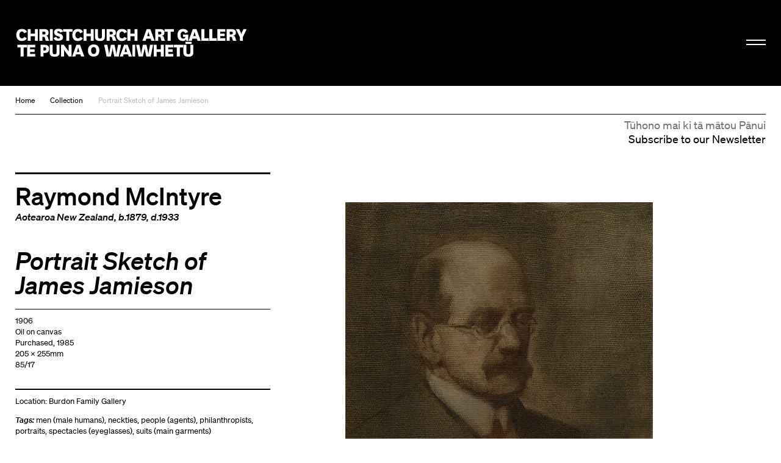

--- FILE ---
content_type: text/html; charset=utf-8
request_url: https://christchurchartgallery.org.nz/collection/85-17/raymond-francis-mcintyre/portrait-sketch-of-james-jamieson
body_size: 8825
content:
<!doctype html>
<head>
	

	

	

	

	<title>Portrait Sketch of James Jamieson | Christchurch Art Gallery Te Puna o Waiwhetū</title>

	
	
	  
	  
		
			<meta property="og:type" content="website">

			<meta property="og:title" content="Portrait Sketch of James Jamieson">

			<meta name="description" content="
		This rather gloomy and restrained portrait of the building contractor, art collector and Christchurch Art Gallery Te Puna o Waiwhetū benefactor James Jamieson (1842–1927) highlights Raymond McIntyre’s interest in a limited colour palette and simplified tonal contrasts. This, along with his use of thin, transparent layers of oil paint, highlights the influence of the American painter James McNeill Whistler, whom he greatly admired. (Raymond McIntyre: A Modernist View, 25 October 2025 – 8 March 2026)
	">
			<meta property="og:description" content="
		This rather gloomy and restrained portrait of the building contractor, art collector and Christchurch Art Gallery Te Puna o Waiwhetū benefactor James Jamieson (1842–1927) highlights Raymond McIntyre’s interest in a limited colour palette and simplified tonal contrasts. This, along with his use of thin, transparent layers of oil paint, highlights the influence of the American painter James McNeill Whistler, whom he greatly admired. (Raymond McIntyre: A Modernist View, 25 October 2025 – 8 March 2026)
	">

			<meta name="keywords"
				    content="">

			<meta name="viewport" content="width=device-width, initial-scale=1.0">

			<meta property="og:url" content="https://christchurchartgallery.org.nz/collection/85-17/raymond-francis-mcintyre/portrait-sketch-of-james-jamieson">
			
	      <meta property="og:image" content="https://christchurchartgallery.org.nz/media/cache/ba/d2/bad2c0cdb88a43eb610597f3ad6c4f61.jpg">
	      <meta property="og:image:width" content="496">
	      <meta property="og:image:height" content="630">
	    

			<meta name="twitter:card" content="summary">
	    
	    <meta name="twitter:title" content="Portrait Sketch of James Jamieson">
	    <meta name="twitter:description" content="
		This rather gloomy and restrained portrait of the building contractor, art collector and Christchurch Art Gallery Te Puna o Waiwhetū benefactor James Jamieson (1842–1927) highlights Raymond McIntyre’s interest in a limited colour palette and simplified tonal contrasts. This, along with his use of thin, transparent layers of oil paint, highlights the influence of the American painter James McNeill Whistler, whom he greatly admired. (Raymond McIntyre: A Modernist View, 25 October 2025 – 8 March 2026)
	">
			
	    	<meta name="twitter:image" content="https://christchurchartgallery.org.nz/media/cache/ba/d2/bad2c0cdb88a43eb610597f3ad6c4f61.jpg">
			
		<meta name="pinterest" content="nopin" />
		

		
				<script type="text/javascript" src="/static-files/compiled/head.4d81d5c0.js"></script>
		

		
			<link href="/static-files/compiled/all.d175848b.css" rel="stylesheet" type="text/css"
						media="screen,projection,print">
		
		
			<link href="/static-files/compiled/print.756c0dc6.css" rel="stylesheet" type="text/css"
			      media="print">
		

		<noscript>
		  <link href="/static-files/c/noscript.css" rel="stylesheet"
				type="text/css" media="screen,projection">
		</noscript>
		
		
		<!-- Meta Pixel Code -->
		<script>
		!function(f,b,e,v,n,t,s)
		{if(f.fbq)return;n=f.fbq=function(){n.callMethod?
		n.callMethod.apply(n,arguments):n.queue.push(arguments)};
		if(!f._fbq)f._fbq=n;n.push=n;n.loaded=!0;n.version='2.0';
		n.queue=[];t=b.createElement(e);t.async=!0;
		t.src=v;s=b.getElementsByTagName(e)[0];
		s.parentNode.insertBefore(t,s)}(window, document,'script',
		'https://connect.facebook.net/en_US/fbevents.js');
		fbq('init', '806318484047094');
		fbq('track', 'PageView');
		</script>

		<noscript>
		<img height="1" width="1" style="display:none" 
				src="https://www.facebook.com/tr?id=806318484047094&ev=PageView&noscript=1"/>
		</noscript>
		<!-- End Meta Pixel Code -->

		<!-- Google Tag Manager -->
		<script>(function(w,d,s,l,i){w[l]=w[l]||[];w[l].push({'gtm.start':
			new Date().getTime(),event:'gtm.js'});var f=d.getElementsByTagName(s)[0],
			j=d.createElement(s),dl=l!='dataLayer'?'&l='+l:'';j.async=true;j.src=
			'https://www.googletagmanager.com/gtm.js?id='+i+dl;f.parentNode.insertBefore(j,f);
			})(window,document,'script','dataLayer','GTM-N6M4RR2');</script>
		<!-- End Google Tag Manager -->
		

		
		
	

	<link rel="apple-touch-icon" sizes="57x57" href="/static-files/icons/apple-icon-57x57.png">
<link rel="apple-touch-icon" sizes="60x60" href="/static-files/icons/apple-icon-60x60.png">
<link rel="apple-touch-icon" sizes="72x72" href="/static-files/icons/apple-icon-72x72.png">
<link rel="apple-touch-icon" sizes="76x76" href="/static-files/icons/apple-icon-76x76.png">
<link rel="apple-touch-icon" sizes="114x114" href="/static-files/icons/apple-icon-114x114.png">
<link rel="apple-touch-icon" sizes="120x120" href="/static-files/icons/apple-icon-120x120.png">
<link rel="apple-touch-icon" sizes="144x144" href="/static-files/icons/apple-icon-144x144.png">
<link rel="apple-touch-icon" sizes="152x152" href="/static-files/icons/apple-icon-152x152.png">
<link rel="apple-touch-icon" sizes="180x180" href="/static-files/icons/apple-icon-180x180.png">
<link rel="icon" type="image/png" sizes="192x192" href="/static-files/icons/android-icon-192x192.png">
<link rel="icon" type="image/png" sizes="32x32" href="/static-files/icons/favicon-32x32.png">
<link rel="icon" type="image/png" sizes="96x96" href="/static-files/icons/favicon-96x96.png">
<link rel="icon" type="image/png" sizes="16x16" href="/static-files/icons/favicon-16x16.png">
<link rel="manifest" href="/static-files/icons/manifest.json">
<meta name="msapplication-TileColor" content="#ffffff">
<meta name="msapplication-TileImage" content="/static-files/icons/ms-icon-144x144.png">
<meta name="theme-color" content="#ffffff">
</head>

<body class="no-base-background">
	
	<!-- Google Tag Manager (noscript) -->
	<noscript><iframe src="https://www.googletagmanager.com/ns.html?id=GTM-N6M4RR2"
		height="0" width="0" style="display:none;visibility:hidden"></iframe></noscript>
	<!-- End Google Tag Manager (noscript) -->
	
	<div class="background-wrap"></div><div class="header-spacer"></div><header id="header">
			<div class="header-wrap">
				<div class="header-inner-wrap">
					<div class="header-inner">
						<div class="bkg-close"></div><div class="logo-wrap">
							<div class="image-wrap">
								<a href="/" class="logo">Christchurch Art Gallery Te Puna o Waiwhetū</a>
							</div>
						</div><div class="search-wrap">
							<form action="/search">
								<input type="search" placeholder="Search" name="q">
							</form>
						</div><div class="hamburger-wrap">
    <button class="hamburger hamburger--collapse " type="button">
      <span class="hamburger-box">
        <span class="hamburger-inner"></span>
      </span>
    </button>
  </div><div class="menu-wrap">
							<div class="background-wrap"></div><div class="nav-wrap">
								<div class="primary-nav">
									<nav>
										<li>
											<a href="/exhibitions/">
												<span class="mi-span">Kā Whakaaturaka me kā Taiopeka</span>
													<br />
												<span class="en-span">Exhibitions and Events</span>
											</a>
										</li>
										<li>
											<a href="/support/">
												<span class="mi-span">Te Whai Wāhi mai</span>
													<br />
												<span class="en-span">Get Involved</span>
											</a>
										</li>
										<li>
										<a href="/collection/">
											<span class="mi-span">Kohika</span>
												<br />
											<span class="en-span">Collection</span>
										</li>
										<li>
											<a href="https://shop.christchurchartgallery.org.nz/" target="_blank">
												<span class="mi-span">Toa</span>
													<br />
												<span class="en-span">Shop</span>	
											</a>
										</li>
									</nav><div class="follow">
										<a href="https://www.facebook.com/chchartgallery/" class="face">Facebook</a>
										<a href="http://instagram.com/chchartgallery/" class="gram">Instagram</a>
										<a href="https://www.youtube.com/user/ChchArtGallery" class="tube">Youtube</a>
										<a href="https://www.xiaohongshu.com/user/profile/6667c5250000000007005624?xhsshare=CopyLink&appuid=6667c5250000000007005624&apptime=1724711059&share_id=386341e63f0c4bdda2763844923e8037" class="xiao">Xiaohongshu</a>
									</div>
								</div><div class="secondary-nav">
									<nav>
										<li>
											<a href="/visit/">
											 <span class="mi-span">Toro mai</span>
													<br />
												<span class="en-span">Visit</span>	
											</a>
										</li><li>
											<a href="/education/">
												<span class="mi-span">Mātauraka</span>
													<br />
												<span class="en-span">Education</span>	
											</a>
										</li><li>
											<a href="/venues/">
												<span class="mi-span">Te Rīhi Wāhi</span>
													<br />
												<span class="en-span">Venue Hire</span>	
											</a>
										</li><li>
											<a href="/about/">
												<span class="mi-span">Mō Mātou</span>
													<br />
												<span class="en-span">About Us</span>	
											</a>
										</li><li>
											<a href="/mygallery/">
												<span class="mi-span">Taku Wharetoi</span>
													<br />
												<span class="en-span">My Gallery</span>	
											</a>
										</li><li>
											<a href="/multimedia/">
												<span class="mi-span">Kiriata me kā Hopukaka Oro</span>
													<br />
												<span class="en-span">Film and Audio</span>	
											</a>
										</li>
									</nav>
								</div><div class="search-result-wrap">
									<div class="search-suggestions"><div class="inner"></div></div>
								</div>
							</div><div class="bullentin-menu">
    <div class="background-wrap" style="background-color: #ffffff"></div>
    <div class="bulletin-inner">
      <div class="title-wrap">
        <div class="letter-wrap">
          <a href="/bulletin/">
            <p class="b">B.</p>
          </a>
        </div><div class="intro-wrap">
          <div class="text">
            <p><strong>Bulletin</strong><br />New Zealand's leading&nbsp;<br />gallery&nbsp;magazine</p>
          </div>
        </div>
      </div><div class="link-wrap">
        <nav class="categories">
          <a href="/?section=notes">
            
            <span class="en-span">Notes</span>
          </a><a href="/bulletin/category/commentary">
              
              <span class="en-span">Commentary</span>
            </a><a href="/bulletin/category/artist-profile">
              
              <span class="en-span">Artist Profile</span>
            </a><a href="/bulletin/category/article">
              
              <span class="en-span">Article</span>
            </a><a href="/bulletin/category/directors-foreword">
              
              <span class="en-span">Director&#39;s Foreword</span>
            </a><a href="/bulletin/category/my-favourite">
              
              <span class="en-span">My Favourite</span>
            </a><a href="/bulletin/category/interview">
              
              <span class="en-span">Interview</span>
            </a></nav><div class="bulletin-list"><div class="bulletin-listing">
                <a href="/bulletin/222/directors-foreword">
                  <p>Director&#39;s Foreword<br></p>
                  <p class="category">Director&#39;s Foreword</p>
                </a>
              </div><div class="bulletin-listing">
                <a href="/bulletin/222/living-archives">
                  <p>Living Archives<br></p>
                  <p class="category">Interview</p>
                </a>
              </div><div class="bulletin-listing">
                <a href="/bulletin/222/raymond-mcintyre">
                  <p>Raymond McIntyre<br>Heave a brick at the clock, smash the ornaments, boil the piano</p>
                  <p class="category">Artist Profile</p>
                </a>
              </div><div class="bulletin-listing">
                <a href="/bulletin/222/te-mauri-o-te-puna-springs-into-life">
                  <p>Te Mauri o te Puna Springs Into Life<br></p>
                  <p class="category">Interview</p>
                </a>
              </div></div></div>
    </div>
  </div></div>
					</div>
				</div>
			</div>
		</header>
	

	<main id="content">
				<nav class="crumbs">
					<a href="/">Home</a><a href="/collection/">Collection</a><a href="/collection/85-17/raymond-francis-mcintyre/portrait-sketch-of-james-jamieson">Portrait Sketch of James Jamieson</a></nav><div class="subscribe-base-wrap">
					<a class="subscribe" href="/signup">
						<span class="mi-span">Tūhono mai ki tā mātou Pānui</span>
							<br />
						<span class="en-span">Subscribe to our Newsletter</span>	
					</a>
				</div>
<article class="collection-item">
  <div class="text-wrap">
    <header>
      
        
        <h1><a href="/collection/?artist=854">Raymond McIntyre</a></h1>
        <p class="detail">
              <a href="/collection/?nationality=1" title="Aotearoa New Zealand">Aotearoa New Zealand</a>, b.1879, d.1933</p>
        
      
      <h2>Portrait Sketch of James Jamieson</h2>
      
    </header><section class="details">
      
  

  <ul class="item-credit">
    
      
        <li>1906</li>
      
    
      
        <li>Oil on canvas</li>
      
    
      
    
      
        <li>Purchased, 1985</li>
      
    
      
    
      
        <li>
      205 x
      255mm
    </li>
      
    
      
        <li>85/17</li>
      
    
      
    
  </ul>
    </section><section class="links">
      

      
      <p>
        Location:
        
          <a href="/collection/?location=66">
            Burdon Family Gallery</a>
        
      </p>
      

      
        <p>
          <em>Tags:</em>
          
            <a href="/collection/?tag=3306"
               title="men (male humans)/&lt;people by gender&gt;/people (agents)/People/AGENTS FACET">men (male humans)</a>,
          
            <a href="/collection/?tag=4274"
               title="neckties/neckwear/accessories worn above the waist/costume accessories worn/costume accessories/costume (mode of fashion)/Costume (Hierarchy Name)/Furnishings and Equipment (Hierarchy Name)/OBJECTS FACET">neckties</a>,
          
            <a href="/collection/?tag=3254"
               title="people (agents)/People/AGENTS FACET">people (agents)</a>,
          
            <a href="/collection/?tag=4200"
               title="philanthropists/&lt;people by activity&gt;/people (agents)/People/AGENTS FACET">philanthropists</a>,
          
            <a href="/collection/?tag=3319"
               title="portraits/&lt;visual works by subject type&gt;/visual works (works)/Visual Works (Hierarchy Name)/Visual and Verbal Communication (Hierarchy Name)/OBJECTS FACET">portraits</a>,
          
            <a href="/collection/?tag=3592"
               title="spectacles (eyeglasses)/eyeglasses/&lt;equipment for personal use: vision&gt;/&lt;equipment for personal use&gt;/&lt;equipment by context&gt;/equipment/Tools and Equipment (Hierarchy Name)/Furnishings and Equipment (Hierarchy Name)/OBJECTS FACET">spectacles (eyeglasses)</a>,
          
            <a href="/collection/?tag=3588"
               title="suits (main garments)/main garments/&lt;costume by form&gt;/costume (mode of fashion)/Costume (Hierarchy Name)/Furnishings and Equipment (Hierarchy Name)/OBJECTS FACET">suits (main garments)</a>
          
        </p>
      

      

      

      <div class="artsets-add-button">
  <a class="add-link" href="/mygallery/global/add?ctype=collection.item&amp;ids=2556"><span>Save to My Gallery</span></a>
</div>
    </section>

    
      
    

    
    <section class="description">
      <p>This rather gloomy and restrained portrait of the building contractor, art collector and Christchurch Art Gallery  Te Puna o Waiwhetū benefactor James Jamieson (1842–1927) highlights Raymond McIntyre’s interest in a limited colour palette and simplified tonal contrasts. This, along with his use of thin, transparent layers of oil paint, highlights the influence of the American painter James McNeill Whistler, whom he greatly admired.</p>
<p>(Raymond McIntyre: A Modernist View, 25 October 2025 – 8 March 2026)</p>
      <p><strong><a href="http://paperspast.natlib.govt.nz/newspapers/CHP19270314.2.9" target="_blank">Read James Jamison's obituary in <em>The Press</em></a></strong> (14 March 1927)</p>
<p>This following description of the Jamieson gift is taken from <a href="/about/library/publications/good-works">Good Works</a>, (Robert McDougall Art Gallery, 1995) pages 15-17.</p>
<p><em>Christchurch building contractor, James Jamieson (1842-1927) had a keen interest in art and, (during his lifetime, amassed a large collection of pictures and objets d'art which he housed in a private gallery at his Hereford Street home. By early 1925, when thoughts of a new gallery for the Canterbury Society of Arts collection were being promoted, he came to a decision about the future of his own collection which comprised some 300 items and included paintings, miniatures, drawings, prints, rare china and furniture. Jamieson made it known that it was his intention to bequeath his entire collection to the city of Christchurch. However there was one important provision placed on the gift and that was that a suitable gallery be under construction in the Botanic Gardens by 1 May 1929. The mayor, J.K. Archer, supported the proposal and asked Professor James Shelley and Dr Charles Chilton, Rector of Canterbury College, to make a selection of suitable works. A total of 120 were chosen and reserved for the future.</em></p>
<p><em>James Jamieson died on 10 March 1927 and the terms of his will came into effect. These included his gift to the city. As delays arose with financing and siting the new gallery, the terms of the Jamieson bequest were invalidated. This did not prove to be an obstacle as the Jamieson family were keen that the gift should still be regarded as the city's property. On 4 April 1931 Dr C.M.L. Lester, on behalf of the art gallery sub-committee, reported to Mr William Jamieson, the other and principal trustee of the Jamieson estate, that only three paintings and possibly a fourth were suitable for the new gallery. This angered William Jamieson and he rejected the proposal totally. By early May the sub-committee reviewed their decision and decided to accept 14 works. This was later raised to 23 but still no agreement was reached. On 28 May the Mayor of Christchurch proposed that 28 of the original 120 paintings selected be accepted by the Christchurch City Council. Once more the proposal was rejected as it was not considered to be in accordance with James Jamieson's wishes.</em></p>
<p><em>As the opening day for the gallery approached the Jamieson family were anxious that the matter be settled amicably giving due respect to their late father. Mr William Jamieson considered the city's action to be unfair to his brother and refused to let only 28 works be accepted. It seemed that by late June 1932 an impasse in the debacle had been reached and on Monday 27 June it was the subject of an editorial in The Christchurch Times.</em></p>
<p><em>During July further negotiations proceeded until finally an agreement was reached between the Jamieson family trustees and the Christchurch City Council. On 5 August 1932 more than five years after the death of the donor, 28 works were transferred to the gallery from Canterbury College Hall where they had been held. The collection included some notable works by C.N. Worsley, Petrus van der Velden, Charles F. Goldie, James Nairn and Alfred Walsh as well as British and European artists of the nineteenth and early twentieth centuries.</em></p>
<p><strong> <a href="/collection/?credit_line=jamieson">See all the works from the collection of&nbsp;James Jamieson</a>.</strong></p>
    </section>
    

    
    <section class="exhibition-history">
      <h4>Exhibition History</h4>

      <div class="exhibition-history-container flickity-carousel"><div class="related-event-listing carousel-item">
              <div class="image-wrap">

  

	
		
	
	
	

	

	
	<div class="image" >
		<a href="/exhibitions/raymond-mcintyre">
		<img src="/media/cache/2e/70/2e70b7ae76213fffd930fc98b0518b87.jpg" width=545 height=545
				 alt="Raymond McIntyre Self-Portrait 1915. Oil on wood panel. Collection of Museum of New Zealand Te Papa Tongarewa, gift of the New Zealand Academy of Fine Arts, 1941">
		</a>
		
	</div>

              </div>
              <a href="/exhibitions/raymond-mcintyre">
                <div class="title-wrap">
                  <span>Raymond McIntyre: A Modernist View</span>
                </div></a>
            </div></div>
    </section>
    
  </div><div class="extra">
    <section class="images slider">
      <div class="gallery-listing slider-item">
        
          
        
        

  

	
		
	
	
	
		
	

	

	
	<div class="image" >
		
		<img src="/media/cache/3a/16/3a1656123747249ff7ed7cf28215dcb0.jpg" width=504 height=640
				 alt="Image: uploads/2025_10/85_17.jpg">
		
		
	</div>

      </div>
      
    </section>
    
  </div>

  <div class="bottom-text-wrap">
    
    

    
  </div>

  <div class="bulletin-main-wrap support-related"><div class="primary-content full-width"><h2 class="result content-title"><span>Related</span></h2><div class="concs"><div class="grid-sizer"></div><div 
				class="result multimedia-resource size-quarter  is-filtered"
				data-filter-slug="multimedia-resource-print"
			><h6 class="result-type"><a href="/about/library/bulletin-magazine/bulletin-93">print</a></h6><a href="/about/library/bulletin-magazine/bulletin-93" class="image"
     
       style="padding-top: 142.0608108108108%"
     ><img src="/media/cache/dc/03/dc0327c43c703bd7985dd15dbf23a72f.jpg" alt="Bulletin 93"
           width=592 height=841><span class="play"></span>
  </a>
  <h4 class=""><a href="/about/library/bulletin-magazine/bulletin-93">Bulletin 93</a></h4>
  <div class="text">
    <p>December 1994 to January 1995</p>
<p>Contents include<br />Good Works exhibition<br />Child's Play exhibition<br />Cranleigh Barton drawing award<br />Inside the Solid exhibition</p>
<p>&nbsp;</p>
  </div></div><div 
				class="result multimedia-resource size-quarter  is-filtered"
				data-filter-slug="multimedia-resource-print"
			><h6 class="result-type"><a href="/about/library/publications/good-works">print</a></h6><a href="/about/library/publications/good-works" class="image"
     
       style="padding-top: 72.43816254416961%"
     ><img src="/media/cache/f7/61/f761641b6ffcf8206266385b5c8aa675.jpg" alt="Good Works"
           width=849 height=615><span class="play"></span>
  </a>
  <h4 class=""><a href="/about/library/publications/good-works">Good Works</a></h4>
  <div class="text">
    <p>Good Works <br />Exhibition: 30 November 1994 - 29 January 1995</p>
<p>Catalogue of an exhibition celebrating the many works of art donated and bequeathed to the Robert McDougall Art Gallery.</p>
<p>&nbsp;</p>
  </div></div></div>
        </div>
      </div></article>
</main><footer id="footer" class="">
			<div class="footer-inner">
				<div class="subscribe-wrap">
					<a class="subscribe" href="/signup">
						<span class="mi-span">Tūhono mai ki tā mātou Pānui</span>
							<br />
						<span class="en-span">Subscribe to our Newsletter</span>
				</div>
				<div class="logo-wrap">
					<a href="/" class="logo">Christchurch Art Gallery Te Puna o Waiwhetū</a>
				</div><div class="info-wrap">
					<div class="text-wrap">
						<div class="text">
							
							<div class="en-block">
								<p>OPEN 7 DAYS 10am &ndash; 5pm, Wednesday 10am &ndash; 9pm</p>
<p>&nbsp;</p>
							</div>
						</div><div class="text">
							<div class="mi-block">
									<p>Kai te koko o Worcester Boulevard me Montreal Street, pouaka poutāpeta 2626, Ōtautahi 8140, Aotearoa</p>
								</div>
								<br />
							<div class="en-block">
								<p>Cnr Worcester Boulevard and Montreal Street, PO Box 2626, Ōtautahi Christchurch 8140, Aotearoa New Zealand (<a class="" href="tel:+64 3 9417300" target="_blank" rel="noopener noreferrer">+64)-3-9417300</a> <br /><a href="mailto:info@christchurchartgallery.org.nz">Email</a></p>
							</div>
						</div><div class="text">
							
							<div class="en-block">
								
							</div>
						</div>
					</div>
					<div class="sponsor-wrap">
						<div class="sponsor-list">
							<a class="sponsor-listing ccc" href="http://ccc.govt.nz/">&nbsp;</a>
							
							<a class="sponsor-listing verum" href="https://www.verumgroup.co.nz/">&nbsp;</a>
							
						</div>
					</div>
					<div class="copywrite-wrap">
						<div class="text">
							<div class="mi-block">
									<p>Kai raro kā ata i te manatārua, ā, kāore e āhei ana te tiki ake, te whakamahi rānei, atu i tā te Copyright Act 1994 e whakaae ana, mehemea kāore kia whakaaetia rawatia. Kai tēnei whāraki ētahi mōhiohio anō.</p>
								</div>
								<br />
							<div class="en-block">
								<p>Images are subject to copyright and, except as allowed by the Copyright Act 1994, may not be downloaded or otherwise used without express consent. See <a href="/about/reproductions">this page</a> for further information.</p>
							</div>
						</div>
					</div>
				</div>
			</div>
		</footer>

		<script type="text/javascript">
			(function (NS) {
				NS.SEARCH_URL = "/search";
				NS.TAG_DATA_URL = "/_api/tags";
				NS.HOME_URL =  "/";
				NS.GOOGLE_API_KEY = "AIzaSyCfN_5-ilyZx4ppvPl5BkV-BYR8F2IdAAA";
			})(window.cagtpow);
		</script>
		
				<script type="text/javascript" src="/static-files/compiled/all.f0844da0.js"></script>
		
		

		
  <script type="text/javascript"
          src="/cms/editor.js"></script>



		
	

	
		<script type="text/javascript">var gaJsHost = (("https:" == document.location.protocol) ? "https://ssl." : "http://www.");document.write(unescape("%3Cscript src='" + gaJsHost + "google-analytics.com/ga.js' type='text/javascript'%3E%3C/script%3E"));</script><script type="text/javascript">var pageTracker = _gat._getTracker("UA-2660651-39");pageTracker._trackPageview();</script>
		<script type="text/javascript">
		  var _gaq = _gaq || [];
		  _gaq.push(['_setAccount', 'UA-33235383-1']);
		  _gaq.push(['_trackPageview']);

		  (function() {
		    var ga = document.createElement('script'); ga.type = 'text/javascript'; ga.async = true;
		    ga.src = ('https:' == document.location.protocol ? 'https://ssl' : 'http://www') + '.google-analytics.com/ga.js';
		    var s = document.getElementsByTagName('script')[0]; s.parentNode.insertBefore(ga, s);
		  })();
		</script>
	
</body>